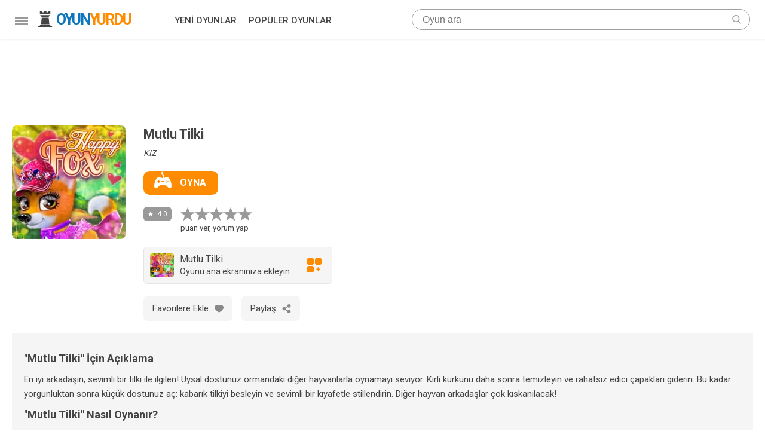

--- FILE ---
content_type: text/html; charset=UTF-8
request_url: https://oyunyurdu.com/oyun-oyna/mutlu-tilki
body_size: 27238
content:
<!DOCTYPE html>
		<html lang="tr">
		<head>
		<meta http-equiv="Content-Type" content="text/html; charset=utf-8" />
		<title>Mutlu Tilki Oyna</title><link rel="amphtml" href="https://oyunyurdu.com/amp/oyun-oyna/mutlu-tilki"><meta name="description" content="Mutlu Tilki oyna. En iyi arkadaşın, sevimli bir tilki ile ilgilen! Uysal dostunuz ormandaki diğer hayvanlarla oynamayı seviy... Mutlu Tilki oyunu oyna." /><link rel="canonical" href="https://oyunyurdu.com/oyun-oyna/mutlu-tilki" /><link rel="alternate" hreflang="tr" href="https://oyunyurdu.com/oyun-oyna/mutlu-tilki" /><link rel="alternate" hreflang="en" href="https://bestgamesplus.com/play-game/happy-fox" /><link rel="manifest" href="/manifest/494.json" /><script type="34edf2153616ad0b62bc7f6c-text/javascript">if("serviceWorker" in navigator){navigator.serviceWorker.register("/service-worker.js?v=7").then((registration)=>{return navigator.serviceWorker.ready;}).catch(function(error){});}</script><meta http-equiv="content-language" content="tr"/>
<meta name="theme-color" content="#ffffff"/>
<link rel="apple-touch-icon" href="/theme/icon/512x512.png"/>
<meta http-equiv="Cache-Control" content="max-age=31536000"/>
<meta name="HandheldFriendly" content="true" />
<meta name="viewport" content="width=device-width, initial-scale=1"/>
<link rel="shortcut icon" type="image/x-icon" href="/theme/img/favicon.ico"/>
<link rel="preconnect" href="https://fonts.gstatic.com" />
<style>body,li,ul{padding:0}*,li,ul{margin:0}.scnt{margin:0 auto;display:block}@media all and (min-width:1360px){.scnt{width:1340px}}@media all and (max-width:1359px) and (min-width:1280px){.scnt{width:1260px}}@media all and (max-width:1279px) and (min-width:1024px){.scnt{width:1004px}}@media all and (max-width:1023px) and (min-width:800px){.scnt{width:780px}}@media all and (max-width:799px) and (min-width:640px){.scnt{width:620px}}@media all and (max-width:639px){.scnt{width:100%}}section#main{margin-top:65px;background-color:#fff}body{font-size:15px;line-height:21px;color:#444;font-family:'Roboto',sans-serif}#mm{display:none}*{box-sizing:border-box;-webkit-box-sizing:border-box;-moz-box-sizing:border-box;list-style:none;background-position:center center;background-repeat:no-repeat;text-decoration:none}img{font-style:italic;font-size:13px;line-height:20px;color:#a0a0a0}body,html{height:100%!important}p{margin:15px 0;font-size:17px;line-height:27px}.radius2p{border-radius:2px;-moz-border-radius:2px;-webkit-border-radius:2px}.radius10p{border-radius:10px;-moz-border-radius:10px;-webkit-border-radius:10px}.radius20p{border-radius:20px;-moz-border-radius:20px;-webkit-border-radius:20px}@media all and (min-width:1265px){.ads.y ins{width:980px;height:120px}}@media all and (min-width:824px) and (max-width:950px),all and (min-width:1054px) and (max-width:1246px){.ads.y ins{width:728px;height:90px}}@media all and (max-width:824px),all and (min-width:950px) and (max-width:1054px){.ads.y ins{width:100%;height:100px}}</style></script>
<script async src="https://www.googletagmanager.com/gtag/js?id=G-LPC63D3NH9" type="34edf2153616ad0b62bc7f6c-text/javascript"></script>
<script type="34edf2153616ad0b62bc7f6c-text/javascript">window.dataLayer = window.dataLayer || [];function gtag(){dataLayer.push(arguments);}gtag("js", new Date());gtag("config","G-LPC63D3NH9");</script></head><body><style>a.link{color:#09c;text-decoration:none}a.link:hover{text-decoration:underline}#error_top,#success{margin-top:10px!important}.error,.info,.success{display:block;margin:10px 0;font-size:14px;line-height:18px}.error li,.info li,.success li{display:block;padding-left:8px}.error li{color:#b92a0c;border-left:2px solid #b92a0c}.info li{color:#e6b200;border-left:2px solid #e6b200}.success li{color:#72a433;border-left:2px solid #72a433}.ads{width:100%;height:auto}.ads ins{display:block;margin:0 auto!important}#h{top:0;display:block;width:100%;height:65px;position:fixed;z-index:999;background-color:#fff;padding:15px 0;-webkit-box-shadow:0 1px 3px 0 rgba(0,0,0,.1)!important;box-shadow:0 1px 3px 0 rgba(0,0,0,.1)!important}#h .center{position:relative}#mmi{vertical-align:top;width:52px;height:50px;padding:13px 15px;float:left;cursor:pointer}#mmi div{height:35px;display:block;position:relative}#mmi span{display:block;position:absolute;height:3px;background-color:#999;width:100%;left:0;transform:rotate(0);transition:transform .25s ease-in-out,width .25s ease-in-out,left .25s ease-in-out}#mmi span:nth-child(1){top:0}body.mm #mmi span:nth-child(1){width:0%;left:50%}#mmi span:nth-child(2){top:5px}body.mm #mmi span:nth-child(2){-webkit-transform:rotate(-45deg);-ms-transform:rotate(-45deg);transform:rotate(-45deg)}#mmi span:nth-child(3){top:5px}body.mm #mmi span:nth-child(3){-webkit-transform:rotate(45deg);-ms-transform:rotate(45deg);transform:rotate(45deg)}#mmi span:nth-child(4){top:10px}body.mm #mmi span:nth-child(4){width:0%;left:50%}#lg{display:inline-block;float:left;width:200px;height:35px}#lg svg{display:inline-block;width:27px;height:35px;margin-right:5px}#lg span{user-select:none;vertical-align:top;font-size:25px;font-weight:700;line-height:35px;letter-spacing:-2px;margin-top:2px}#lg #oyun{color:#0e76bd}#lg #yurdu{color:#ff8b00}#hm{width:367px;margin:0 30px;float:left}#hm a{display:inline-block;font-weight:500;color:#444;font-size:15px;line-height:38px;margin:0 20px 0 0}#hm li{display:inline}#hm li:last-child a{margin-right:0}#sec{margin:0;float:left}#se{border:1px solid #a0a0a0;position:relative}#se input{margin:5px 15px;padding-right:30px;border:0;outline:0;font-size:16px;line-height:21px;width:calc(100% - 40px)}#se #submit{position:absolute;border:0;top:0;right:5px;width:33px;height:33px;background-image:url(/theme/img/search.svg);background-size:15px 15px}#se #search_close{display:none;position:absolute;border:0;top:0;left:0;width:33px;height:33px;background-image:url(/theme/img/close.svg);background-size:12px 12px}#se #search_close,#se #submit{background-color:transparent;outline:0;cursor:pointer}@media all and (min-width:1279px){#sec{width:calc(100% - 694px)}}@media all and (max-width:1279px){#hm{width:278px}#lg{float:left;width:180px}#sec{width:calc(100% - 575px)}}@media all and (max-width:799px) and (min-width:640px){#sec{width:calc(100% - 257px);padding-left:30px}}@media all and (max-width:799px){#h{height:65px}#hm{display:none}#hm>ul{margin-top:65px}}@media all and (max-width:639px){#se{border-width:2px}#se,#sec{width:35px;height:35px}#sec{float:right;margin:0 20px 0 10px}#se input{display:none;margin:5px 15px;padding-left:20px!important;width:calc(100% - 30px)}#se #submit{width:31px;height:31px;right:0}#se #search_close{width:31px;height:31px}#h.as #sec{width:calc(100% - 77px);margin-left:0!important}#h.as #se{width:100%}#h.as #lg{display:none}#h.as #se #search_close,#h.as #se input{display:block}}section #title{margin-bottom:15px;display:block;font-size:22px;line-height:28px;font-weight:400;letter-spacing:-2px;color:#444}@media all and (max-width:619px){.ads.y{height:300px!important}}</style><header id="h"><div class="scnt"><div id="mmi" class="mbcl"><div><span></span><span></span><span></span><span></span></div></div><a id="lg" title="Ana Sayfa" href="/"><svg xmlns="http://www.w3.org/2000/svg" viewBox="0 0 512 512" fill="#444"><polygon class="st0" points="91,-1 91,89 421,89 421,-1 361,-1 361,29 301,29 301,-1 211,-1 211,29 151,29 151,-1 "/><polyline class="st0" points="126,409 392,409 369,199 149,199 "/><path class="st0" d="M412,119l-46.3,56.7c-1.7,2.1-4.3,3.3-7,3.3H153.3c-2.7,0-5.3-1.2-7-3.3L100,119H412z"/><path class="st0" d="M481,512H31v-44c0-2.2,1.8-4,4-4h44.5c1.5,0,2.9-0.9,3.6-2.2l12-23.9c1.2-2.4,3.6-3.9,6.3-3.9h309.6 c2.5,0,4.8,1.4,6.1,3.5l13.8,24.4c0.7,1.3,2,2,3.5,2H477c2.2,0,4,1.8,4,4L481,512z"/></svg><span id="oyun">OYUN</span><span id="yurdu">YURDU</span></a><ul id="hm"><li><a title="Yeni Oyunlar" href="/yeni-oyunlar">YENİ OYUNLAR</a></li><li><a title="Popüler Oyunlar" href="/populer-oyunlar">POPÜLER OYUNLAR</a></li></ul><div id="sec"><div id="se" class="radius20p"><form id="ara" action="/ara" method="get"><input autocomplete="off" placeholder="Oyun ara" type="text" name="ara" value=""><button class="radius20p" type="button" title="Kapat" id="search_close"></button><button type="submit" title="Ara" id="submit"></button></form></div></div></div></header><style>#inf,#oyna span{vertical-align:top}#fv_i.add span,#oyna span,#pn{color:#fff}#oi,#uy,.bb{background-color:#f5f5f5}#cns *,#uy{user-select:none}#uy #uy1,#uy #uy2{line-height:20px;display:inline-block}#kat,#oyna,#po{margin-bottom:20px}#img,#inf,#oy,#oyna,#oyna span,#pn,#shr a:before,#uy,#uy #uy1,#uy #uy2,#yrl li,#yrl li #f,.bb,.bb span{display:inline-block}#kat,#yrl li time{font-style:italic}#oi .p p,#shr a,#yrl *{line-height:24px}#pn:before,#shr a,#yrl,#yrmc{display:block}#oi,#yrm{padding:20px}#uy span,#yrm button{line-height:18px;font-size:14px}#oy svg,#shr a,#shr a:before,#uy,#yrm button,.bb{cursor:pointer}.t,h1{line-height:30px}#oyna span,.t{font-weight:600}#shr a:before,.t svg{float:left;width:24px}#pn:before,.oc .pn:before{background-image:url('data:image/svg+xml;utf8,<svg width="10" height="10" style="fill:%23fff" xmlns="http://www.w3.org/2000/svg"><path d="M5 0l1.176 3.382 3.58.073-2.854 2.163L7.94 9.045 5 7 2.061 9.045l1.037-3.427L.245 3.455l3.58-.073L5 0z" /></svg>');background-size:10px}#pn:before,#shr a:before,.oc .pn:before{content:'';background-position:center;background-repeat:no-repeat}#shr a,.oc .imglod,.ol .oc .nm{overflow:hidden}#ot{font-size:0;line-height:0;padding-bottom:5px}#img img{border-radius:8px}#inf{width:calc(100% - 190px);padding-left:30px}h1{font-size:22px;margin-bottom:7px}#oyna{padding:0 20px 0 18px;transition:background-color .15s linear;border-radius:10px;background-color:#ff8b00}#oyna:hover,#yrm button:hover{background-color:#ffa436}#oyna span{font-size:16px;line-height:22px;margin:9px 0}#oyna svg{width:29px;height:29px;margin-bottom:9px;margin-right:14px}#oy svg,#pn,.t svg{height:24px}#kat{font-size:14px;line-height:19px}#pn,.oc .pn{position:relative;line-height:15px;vertical-align:top}#oy svg{width:24px;fill:#999}#oy svg.act{fill:#ff8b00}@media all and (max-width:640px){#oy svg{margin:0 3px}}#pn{background-color:#999;font-size:12px;padding:5px 7px 0 23px;border-radius:6px;margin-right:15px}#pn:before,#shr,.oc .pn:before{position:absolute}#pn:before{top:5px;left:5px;width:14px;height:14px}#oi .p p{margin:10px 0;font-size:15px}#cns .bb{margin:0 15px 15px 0}.bb{position:relative;padding:5px 15px;border-radius:7px;vertical-align:top}.bb span{font-size:15px;line-height:32px;color:#444;margin-right:10px;vertical-align:top}#uy:hover,.bb:hover{background-color:#e5e5e5}#fv_i.add,#shr a:hover,#yrm button{background-color:#ff8b00}#fv_i.add path{fill:#fff}#shr{visibility:hidden;opacity:0;bottom:0;right:0;width:200px;height:auto;box-shadow:0 0 15px rgb(0 0 0 / 10%);-webkit-transform-origin:bottom right;transform-origin:bottom right;-webkit-transform:scale(0,0);transform:scale(0,0);-webkit-transition:.3s;transition:.3s}#shr div{padding:12px 0;width:100%;background-color:#fff}#shr a{padding:5px 17px;width:100%;font-size:13px;color:#444}#shr a:hover{color:#fff}#shr a:before{height:24px;background-size:17px 17px;margin-right:12px}#shr a#t:before{background-image:url([data-uri])}#shr a#f:before{background-image:url([data-uri])}#shr a#wa:before{background-size:20px 20px;background-image:url([data-uri])}#shr_i:hover #shr{transform:scale(1,1);visibility:visible;opacity:1}#uy{font-size:0;margin:0 0 20px;border:1px solid #e5e5e5;border-radius:6px}#uy #uy1,#uy #uy2,#yrl *{font-size:16px}#yrm,.ol .oc{background-color:#fff}#uy img{margin:10px 0 10px 10px;border-radius:4px}#uy #uy1{padding:10px;width:calc(100% - 110px);vertical-align:top;text-align:left}#uy #uy2{border-left:1px solid #e5e5e5;width:60px;height:60px;vertical-align:top;padding:18px}#yrl{margin:20px 0 0}#yrl li{border-bottom:1px solid #ededed;padding:10px 20px;width:100%}#yrl li:last-child{border:none}#yrl li #f{border-radius:50%;width:25px;height:25px;font-size:18px;line-height:25px;color:#fff;text-align:center}#yrl li #s,#yrl li #y{font-size:15px;line-height:25px;display:inline-block}#yrl li #s{width:calc(100% - 25px);padding-left:15px;color:#444}#yrl li #y{width:100%;padding-top:5px;color:#444}#yrl li time{font-size:13px}#yrl li.b{background-color:#faeec4;border-bottom:1px solid #fff}#yrmc{max-width:350px;margin:0 auto}#yrm{box-shadow:0 0 6px 4px #fff}#yrm input,#yrm textarea{font-family:'Open Sans',sans-serif}@media all and (max-width:500px){#yrmc{max-width:100%;padding:20px 0}}#yrm button{color:#fff;padding:8px 15px;display:inline-block;border-radius:6px;outline:0;border:none}.t{font-size:24px;color:#444;display:inline-block;margin:20px 0}.t svg{display:inline-block;margin:3px 15px 3px 0}.ol{margin:0 auto;display:block}.ol .oc{display:inline-block}.ol .oc:not(.reklam) .imglod{-webkit-transition:.2s;-o-transition:.2s;transition:.2s;overflow:hidden;border-radius:8px}.ol .oc:not(.reklam):hover .imglod{-webkit-transform:scale(1.05)!important;transform:scale(1.05)!important}.ol .oc:hover img{-webkit-transform:scale(1.05);transform:scale(1.05)}.oc .imglod{position:relative}.ol .oc img{display:block;width:100%;height:auto;aspect-ratio:1/1}.ol .oc:last-child{margin-right:0!important}.ol .oc:hover .name{color:#0e76bd}.oc{vertical-align:top;margin-bottom:30px}.oc .pn{background-color:rgba(0,0,0,.4);height:22px;color:#fff;font-size:11px;padding:4px 5px 4px 19px;display:inline-block;border-radius:4px;margin-top:3px}.oc .pn:before{display:block;width:13px;height:13px;top:4px;left:3px}.oc .name{margin-top:10px}.oc .nmd{width:calc(100% - 40px);display:inline-block}.ol .oc .nm{margin:5px 0 5px 12px;word-wrap:break-word;font-size:14px;line-height:22px;color:#444;font-family:Roboto,sans-serif;font-weight:400;-webkit-transition:.25s ease-in-out;transition:.25s ease-in-out;-moz-transition:.25s ease-in-out;-o-transition:.25s ease-in-out;display:-webkit-box;max-height:40px;-webkit-line-clamp:2;-webkit-box-orient:vertical;text-overflow:ellipsis}@media all and (min-width:1360px){.ol{width:1240px}.oc:nth-child(6n){margin-right:0!important}.oc{width:190px!important;margin-right:20px;margin-bottom:20px!important}.oc img{height:190px!important}}@media all and (max-width:1359px) and (min-width:1280px){.ol{width:1240px}.oc:nth-child(6n){margin-right:0!important}.oc{width:190px!important;margin-right:20px;margin-bottom:20px!important}.oc img{height:190px!important}}@media all and (max-width:1279px) and (min-width:1024px){.ol{width:980px}.oc:nth-child(5n){margin-right:0!important}.oc{width:180px!important;margin-right:20px;margin-bottom:20px!important}.oc img{height:180px!important}}@media all and (max-width:1023px) and (min-width:800px){.ol{width:760px}.oc:nth-child(4n){margin-right:0!important}.oc{width:170px!important;margin-right:20px;margin-bottom:20px!important}.oc img{height:170px!important}}@media all and (max-width:799px) and (min-width:640px){.ol{width:600px}.oc:nth-child(3n){margin-right:0!important}.oc{width:190px!important;margin-right:15px;margin-bottom:20px!important}.oc img{height:190px!important}}@media all and (max-width:639px){#inf,.ol{width:100%}.ol{padding:0 20px}.oc:nth-child(2n){margin-right:0!important}.oc{width:calc(50% - 7px)!important;margin-right:14px;margin-bottom:20px!important}.oc .pn{font-size:10px;line-height:12px;padding:5px 5px 5px 15px}.oc .pn:before{width:11px;height:11px;background-size:9px;top:5px;left:3px}.oc .nm{margin:5px 5px 5px 10px}#ot{text-align:center}#img{margin:0 auto 20px;display:block}#img img{width:150px;height:150px}#inf{padding:0}#po{margin:5px 0 15px}}
.ol ul{
	padding-left:20px
}
.ol ul br{
	 display: none;
}
.ol ul li{
	display:list-item;
	list-style: disc;
}
.ol h2{
	font-size:18px;
	line-height:26px
}
.ol h3{
	font-size:16px;
	line-height:24px
}
</style>
<section id="main">
<div class="ads y"><ins class="adsload" data-ad-slot="6119547377"></ins></div><div class="scnt" style="padding:25px 0">
    <div id="ot" class="ol">
        <div id="img"><a aria-label="Mutlu Tilki Oyna" target="_blank" rel="nofollow" href="/oyun/mutlu-tilki"><img loading="lazy" width="190px" height="auto" alt="Mutlu Tilki" src="https://oyunyurdu.com/media/oyun/1/190/494.webp" /></a></div>
        
        <div id="inf">
            <h1>Mutlu Tilki</h1>
            <div id="kat">KIZ</div>
            <a id="oyna" target="_blank" rel="nofollow" href="/oyun/mutlu-tilki"><svg viewBox="0 0 512.006 512.006" fill="#fff"><g><path d="m46.014 512.006c24.507 0 53.54-18.193 88.799-55.635 20.537-21.841 49.853-34.365 78.651-34.365h85.078c28.799 0 58.114 12.524 78.651 34.365 35.259 37.441 64.292 55.635 88.799 55.635 16.143 0 29.282-9.258 36.973-26.06 5.771-12.583 9.038-29.648 9.038-50.684 0-86.968-56.268-254.257-142.401-254.257-26.016 0-38.159 8.291-48.882 15.601-8.395 5.728-16.575 11.087-32.195 13.927 6.777-10.649 12.479-23.445 12.479-37.028 0-32.124-31.523-60.645-35.098-63.765-6.46-5.698-24.902-26.503-24.902-42.235s18.442-35.537 24.902-41.235c6.196-5.464 6.812-14.941 1.348-21.152-5.449-6.255-14.912-6.841-21.123-1.406-3.604 3.149-35.127 31.67-35.127 63.794s31.523 61.645 35.098 64.765c6.46 5.698 24.902 25.503 24.902 41.235 0 13.271-13.068 29.346-21.052 37.5h-23.216c-18.633-2.93-26.807-8.496-35.449-14.399-10.723-7.31-22.866-15.601-48.882-15.601-86.133 0-142.402 167.289-142.402 254.257 0 69.258 32.285 76.743 46.011 76.743zm329.989-151c-8.284 0-15-6.716-15-15s6.716-15 15-15 15 6.716 15 15-6.716 15-15 15zm30-60c8.284 0 15 6.716 15 15s-6.716 15-15 15-15-6.716-15-15 6.717-15 15-15zm-30-30c8.284 0 15 6.716 15 15s-6.716 15-15 15-15-6.716-15-15 6.717-15 15-15zm-30 30c8.284 0 15 6.716 15 15s-6.716 15-15 15-15-6.716-15-15 6.717-15 15-15zm-120 0h60c8.291 0 15 6.709 15 15s-6.709 15-15 15h-60c-8.291 0-15-6.709-15-15s6.709-15 15-15zm-120 0h15v-15c0-8.291 6.709-15 15-15s15 6.709 15 15v15h15c8.291 0 15 6.709 15 15s-6.709 15-15 15h-15v15c0 8.291-6.709 15-15 15s-15-6.709-15-15v-15h-15c-8.291 0-15-6.709-15-15s6.709-15 15-15z"/></g></svg><span>OYNA</span></a>
            
            <div id="po">
            	<div id="pn">4.0</div>
                <div id="oy">
                	<svg class="oy" xmlns="http://www.w3.org/2000/svg" viewBox="0 0 285 271.2"><path d="M199.8 169.5l85.2-65.4-106.2-3L142.8 0l-35.4 99.9-107.4 3 84.3 64.8-30.6 102.9 87.6-60 88.5 60.6z" /></svg>
                    <svg class="oy" xmlns="http://www.w3.org/2000/svg" viewBox="0 0 285 271.2"><path d="M199.8 169.5l85.2-65.4-106.2-3L142.8 0l-35.4 99.9-107.4 3 84.3 64.8-30.6 102.9 87.6-60 88.5 60.6z" /></svg>
                    <svg class="oy" xmlns="http://www.w3.org/2000/svg" viewBox="0 0 285 271.2"><path d="M199.8 169.5l85.2-65.4-106.2-3L142.8 0l-35.4 99.9-107.4 3 84.3 64.8-30.6 102.9 87.6-60 88.5 60.6z" /></svg>
                    <svg class="oy" xmlns="http://www.w3.org/2000/svg" viewBox="0 0 285 271.2"><path d="M199.8 169.5l85.2-65.4-106.2-3L142.8 0l-35.4 99.9-107.4 3 84.3 64.8-30.6 102.9 87.6-60 88.5 60.6z" /></svg>
                    <svg class="oy" xmlns="http://www.w3.org/2000/svg" viewBox="0 0 285 271.2"><path d="M199.8 169.5l85.2-65.4-106.2-3L142.8 0l-35.4 99.9-107.4 3 84.3 64.8-30.6 102.9 87.6-60 88.5 60.6z" /></svg>
                    <span style="font-size:13px;line-height:23px;display:block">puan ver, yorum yap</span>
                </div>
            </div>
                        <div id="uy">
            	<img loading="lazy" width="40px" height="40px" alt="Mutlu Tilki" src="https://oyunyurdu.com/media/oyun/1/190/494.webp" />
                <div id="uy1">
				Mutlu Tilki<br /><span>Oyunu ana ekranınıza ekleyin</span>
                </div>
                <div id="uy2"><svg fill="#ff8b00" width="24px" height="24px" viewBox="0 0 469.333 469.333"><path d="M170.667,0h-128C19.135,0,0,19.135,0,42.667v128c0,23.531,19.135,42.667,42.667,42.667h128 c23.531,0,42.667-19.135,42.667-42.667v-128C213.333,19.135,194.198,0,170.667,0z"/><path d="M426.667,0h-128C275.135,0,256,19.135,256,42.667v128c0,23.531,19.135,42.667,42.667,42.667h128 c23.531,0,42.667-19.135,42.667-42.667v-128C469.333,19.135,450.198,0,426.667,0z"/><path d="M170.667,256h-128C19.135,256,0,275.135,0,298.667v128c0,23.531,19.135,42.667,42.667,42.667h128 c23.531,0,42.667-19.135,42.667-42.667v-128C213.333,275.135,194.198,256,170.667,256z"/><path d="M416,341.333h-32v-32c0-5.896-4.771-10.667-10.667-10.667H352c-5.896,0-10.667,4.771-10.667,10.667v32h-32 c-5.896,0-10.667,4.771-10.667,10.667v21.333c0,5.896,4.771,10.667,10.667,10.667h32v32c0,5.896,4.771,10.667,10.667,10.667 h21.333c5.896,0,10.667-4.771,10.667-10.667v-32h32c5.896,0,10.667-4.771,10.667-10.667V352 C426.667,346.104,421.896,341.333,416,341.333z"/></svg></div>
            </div>    
                        <div id="cns">
                                
                <div class="bb " id="fv_i" data-id="494">
                	<span>Favorilere Ekle</span>
                	<svg widht="15px" height="15px" style="margin-top:9px" viewBox="0 0 412.735 412.735"><g><path d="M295.706,35.522C295.706,35.522,295.706,35.522,295.706,35.522c-34.43-0.184-67.161,14.937-89.339,41.273 c-22.039-26.516-54.861-41.68-89.339-41.273C52.395,35.522,0,87.917,0,152.55C0,263.31,193.306,371.456,201.143,375.636 c3.162,2.113,7.286,2.113,10.449,0c7.837-4.18,201.143-110.759,201.143-223.086C412.735,87.917,360.339,35.522,295.706,35.522z"  fill="#888" /></g></svg>
                </div>
                
                               
                <div class="bb" id="shr_i">
                	<span>Paylaş</span>
                    <svg width="15px" height="15px" style="margin-top:9px" fill="#888" viewBox="0 0 663 663"><path d="M510,408c-45.135,0-84.558,23.588-107.202,58.956l-136.527-78.03c8.797-17.34,14.229-36.644,14.229-57.426 c0-12.827-2.474-24.964-5.993-36.644l142.061-81.167C439.85,238.935,472.948,255,510,255c70.405,0,127.5-57.095,127.5-127.5 S580.405,0,510,0S382.5,57.095,382.5,127.5c0,12.827,2.474,24.964,5.992,36.644l-142.06,81.192 C223.15,220.065,190.051,204,153,204c-70.405,0-127.5,57.069-127.5,127.5C25.5,401.905,82.595,459,153,459 c29.07,0,55.539-10.098,76.984-26.494l153.893,89.198c-0.484,4.616-1.377,9.078-1.377,13.796c0,70.405,57.095,127.5,127.5,127.5 s127.5-57.095,127.5-127.5S580.405,408,510,408z"/></svg>
                	<div id="shr"><div><a target="_blank" href="https://twitter.com/intent/tweet?text=Mutlu Tilki&amp;url=https://oyunyurdu.com/oyun-oyna/mutlu-tilki&amp;via=Oyun Yurdu" id="t">Twitter'da Paylaş</a><a target="_blank" href="https://www.facebook.com/share.php?u=https://oyunyurdu.com/oyun-oyna/mutlu-tilki" id="f">Facebook'ta Paylaş</a><a target="_blank" href="https://web.whatsapp.com/send?text=Mutlu Tilki : https://oyunyurdu.com/oyun-oyna/mutlu-tilki" id="wa">Whatsapp'ta Paylaş</a></div></div>
                </div>
                
                                
            </div>
            
        </div>
    </div>
    
	<div id="oi" class="ol" itemscope itemtype="https://schema.org/FAQPage">
    			<div class="p" itemscope itemprop="mainEntity" itemtype="https://schema.org/Question">
			<p><h2 itemprop="name">"Mutlu Tilki" İçin Açıklama</h2></p>
			<div itemscope itemprop="acceptedAnswer" itemtype="https://schema.org/Answer"><div itemprop="text"><p>En iyi arkadaşın, sevimli bir tilki ile ilgilen! Uysal dostunuz ormandaki diğer hayvanlarla oynamayı seviyor. Kirli kürkünü daha sonra temizleyin ve rahatsız edici çapakları giderin. Bu kadar yorgunluktan sonra küçük dostunuz aç: kabarık tilkiyi besleyin ve sevimli bir kıyafetle stillendirin. Diğer hayvan arkadaşlar çok kıskanılacak!</p></div></div>
		</div>
				<div class="p" itemscope itemprop="mainEntity" itemtype="https://schema.org/Question">
			<p><h2 itemprop="name">"Mutlu Tilki" Nasıl Oynanır?</h2></p>
			<div itemscope itemprop="acceptedAnswer" itemtype="https://schema.org/Answer"><div itemprop="text"><p>Küçük evcil bir tilkiye iyi bak ve bu eğlenceli hayvan giydirme oyununda mutlu et!</p></div></div>
		</div>
		    </div>
    </div>

<div></div>
<div class="ads y"><ins class="adsload" data-ad-slot="6119547377"></ins></div><div class="scnt">
    
    <div class="ol">
    	<div class="t"><svg fill="#444" viewBox="0 0 512 512" xml:space="preserve"><path d="M391,452h-32.563c-6.196-17.461-22.881-30-42.437-30H196c-19.556,0-36.24,12.539-42.437,30H121c-16.569,0-30,13.431-30,30 v15c0,8.284,6.716,15,15,15h300c8.284,0,15-6.716,15-15v-15C421,465.431,407.569,452,391,452z"/><path d="M510.418,279.291l-60-120c-3.325-6.674-9.253-7.595-13.418-8.291h-76.069c-5.847-40.732-36.328-73.605-74.931-85.201V30 c0-16.569-13.431-30-30-30c-16.569,0-30,13.431-30,30v35.799c-38.602,11.596-69.084,44.469-74.931,85.201H75 c-5.033,0.835-10.051,1.602-13.418,8.291l-60,120c-0.811,3-1.409,3.237-1.492,6.26C0.084,285.709,0,285.841,0,286 c0,41.353,33.647,75,75,75s75-33.647,75-75c-0.586-3.002-1.135-5.045-1.582-6.709L99.272,181H165c8.291,0,15-6.709,15-15 c0-30.676,19.56-57.036,46-68.643V392h60V97.357c26.44,11.607,46,37.967,46,68.643c0,8.291,6.709,15,15,15h65.728l-49.146,98.291 c-0.811,3-1.409,3.237-1.492,6.26c-0.005,0.157-0.09,0.289-0.09,0.449c0,41.353,33.647,75,75,75c41.353,0,75-33.647,75-75 C511.414,282.998,510.865,280.955,510.418,279.291z M110.728,271H39.272L75,199.545L110.728,271z M401.272,271L437,199.545 L472.728,271H401.272z"/></svg>Benzer Oyunlar</div>
    </div>
    <div class="ol">
        <div class="oc"><a href="/oyun-oyna/mutlu-midilli"><div class="imglod radius2p"><img loading="lazy" title="Mutlu Midilli" class="radius2p" src="/media/oyun/1/190/443.webp" width="100%" hegiht="100%" style="display: block;"></div><div class="name"><div class="pn">3.2</div><div class="nmd"><div class="nm">Mutlu Midilli</div></div></div></a></div><div class="oc"><a href="/oyun-oyna/mutlu-kedi"><div class="imglod radius2p"><img loading="lazy" title="Mutlu Kedi" class="radius2p" src="/media/oyun/1/190/448.webp" width="100%" hegiht="100%" style="display: block;"></div><div class="name"><div class="pn">4.6</div><div class="nmd"><div class="nm">Mutlu Kedi</div></div></div></a></div><div class="oc"><a href="/oyun-oyna/mutlu-kopek"><div class="imglod radius2p"><img loading="lazy" title="Mutlu Köpek" class="radius2p" src="/media/oyun/1/190/462.webp" width="100%" hegiht="100%" style="display: block;"></div><div class="name"><div class="pn">4.0</div><div class="nmd"><div class="nm">Mutlu Köpek</div></div></div></a></div><div class="oc"><a href="/oyun-oyna/mutlu-sincap"><div class="imglod radius2p"><img loading="lazy" title="Mutlu sincap" class="radius2p" src="/media/oyun/1/190/492.webp" width="100%" hegiht="100%" style="display: block;"></div><div class="name"><div class="pn">3.7</div><div class="nmd"><div class="nm">Mutlu sincap</div></div></div></a></div><div class="oc"><a href="/oyun-oyna/mutlu-tavsan"><div class="imglod radius2p"><img loading="lazy" title="Mutlu Tavşan" class="radius2p" src="/media/oyun/1/190/493.webp" width="100%" hegiht="100%" style="display: block;"></div><div class="name"><div class="pn">3.2</div><div class="nmd"><div class="nm">Mutlu Tavşan</div></div></div></a></div>    </div>
    
</div>
<div class="ads y"><ins class="adsload" data-ad-slot="6119547377"></ins></div></section>
<style>#lp,#lp #lpbg{position:fixed;bottom:0;right:0}#lp,#lpcl{vertical-align:middle}#lp,#lp #lpbg,.sk-fading-circle .sk-circle{width:100%;height:100%;left:0;top:0}body.lpbl>:not(#lp){filter:blur(7px)}#lp{overflow-y:scroll}#lptb{display:table;width:100%;height:100%}#lp #lpbg{background-color:#fff;opacity:.7}#lp #lpmes,#lpcv,.sk-fading-circle{position:relative}#lpcl{display:table-cell;width:100%}#lpcv{width:100%;max-width:700px;margin:60px auto 0;display:block}#lp #lpmes{display:block;text-align:center;font-size:20px;color:#0e76bd;line-height:30px;font-family:'Open Sans',sans-serif;font-weight:600;margin-bottom:20px;overflow:hidden}#video_frame{margin:-95px 0}#video_frame>div{padding:calc(56.25% + 200px) 0 0!important}.sk-fading-circle{margin:0 auto;width:50px;height:50px}.sk-fading-circle .sk-circle{position:absolute}.sk-fading-circle .sk-circle:before{content:'';display:block;margin:0 auto;width:15%;height:15%;background-color:#0e76bd;border-radius:100%;-webkit-animation:1.2s ease-in-out infinite both sk-circleFadeDelay;animation:1.2s ease-in-out infinite both sk-circleFadeDelay}.sk-fading-circle .sk-circle2{-webkit-transform:rotate(30deg);-ms-transform:rotate(30deg);transform:rotate(30deg)}.sk-fading-circle .sk-circle3{-webkit-transform:rotate(60deg);-ms-transform:rotate(60deg);transform:rotate(60deg)}.sk-fading-circle .sk-circle4{-webkit-transform:rotate(90deg);-ms-transform:rotate(90deg);transform:rotate(90deg)}.sk-fading-circle .sk-circle5{-webkit-transform:rotate(120deg);-ms-transform:rotate(120deg);transform:rotate(120deg)}.sk-fading-circle .sk-circle6{-webkit-transform:rotate(150deg);-ms-transform:rotate(150deg);transform:rotate(150deg)}.sk-fading-circle .sk-circle7{-webkit-transform:rotate(180deg);-ms-transform:rotate(180deg);transform:rotate(180deg)}.sk-fading-circle .sk-circle8{-webkit-transform:rotate(210deg);-ms-transform:rotate(210deg);transform:rotate(210deg)}.sk-fading-circle .sk-circle9{-webkit-transform:rotate(240deg);-ms-transform:rotate(240deg);transform:rotate(240deg)}.sk-fading-circle .sk-circle10{-webkit-transform:rotate(270deg);-ms-transform:rotate(270deg);transform:rotate(270deg)}.sk-fading-circle .sk-circle11{-webkit-transform:rotate(300deg);-ms-transform:rotate(300deg);transform:rotate(300deg)}.sk-fading-circle .sk-circle12{-webkit-transform:rotate(330deg);-ms-transform:rotate(330deg);transform:rotate(330deg)}.sk-fading-circle .sk-circle2:before{-webkit-animation-delay:-1.1s;animation-delay:-1.1s}.sk-fading-circle .sk-circle3:before{-webkit-animation-delay:-1s;animation-delay:-1s}.sk-fading-circle .sk-circle4:before{-webkit-animation-delay:-.9s;animation-delay:-.9s}.sk-fading-circle .sk-circle5:before{-webkit-animation-delay:-.8s;animation-delay:-.8s}.sk-fading-circle .sk-circle6:before{-webkit-animation-delay:-.7s;animation-delay:-.7s}.sk-fading-circle .sk-circle7:before{-webkit-animation-delay:-.6s;animation-delay:-.6s}.sk-fading-circle .sk-circle8:before{-webkit-animation-delay:-.5s;animation-delay:-.5s}.sk-fading-circle .sk-circle9:before{-webkit-animation-delay:-.4s;animation-delay:-.4s}.sk-fading-circle .sk-circle10:before{-webkit-animation-delay:-.3s;animation-delay:-.3s}.sk-fading-circle .sk-circle11:before{-webkit-animation-delay:-.2s;animation-delay:-.2s}.sk-fading-circle .sk-circle12:before{-webkit-animation-delay:-.1s;animation-delay:-.1s}@-webkit-keyframes sk-circleFadeDelay{0%,100%,39%{opacity:0}40%{opacity:1}}@keyframes sk-circleFadeDelay{0%,100%{opacity:0}40%{opacity:1}}#lpcls{position:absolute;top:-50px;right:calc(50% - 14px);background-color:#444;width:28px;height:28px;background-image:url([data-uri]);border-radius:50%;background-size:12px 12px;background-position:center center;background-repeat:no-repeat;cursor:pointer}#lpcls:hover{background-size:9px 9px}</style>
<script type="34edf2153616ad0b62bc7f6c-text/javascript">
LP={
	body:document.getElementsByTagName('body'),
	start:function(options){
		op = {...{mesaj:null,loader:true},...options};
		var mesaj_html='';
		if(op.mesaj!=null){
			mesaj_html='<div id="lpmes">'+op.mesaj+'</div>';
		}
		
		var loader_html='';
		if(op.loader){
			loader_html='<div class="sk-fading-circle"><div class="sk-circle1 sk-circle"></div><div class="sk-circle2 sk-circle"></div><div class="sk-circle3 sk-circle"></div><div class="sk-circle4 sk-circle"></div><div class="sk-circle5 sk-circle"></div><div class="sk-circle6 sk-circle"></div><div class="sk-circle7 sk-circle"></div><div class="sk-circle8 sk-circle"></div><div class="sk-circle9 sk-circle"></div><div class="sk-circle10 sk-circle"></div><div class="sk-circle11 sk-circle"></div><div class="sk-circle12 sk-circle"></div></div>';
		}

		var a='<div id="lp" style="z-index:1000"><div id="lpbg"></div>';
			a+='<div id="lptb"><div id="lpcl" style="height:'+parseInt(window.innerHeight)+'px"><div id="lpcv"><div id="lpcls"></div>'+mesaj_html+loader_html+'</div></div></div>';
		a+='</div>';
		
		this.body[0].classList.add('lpbl');
		this.body[0].style.overflow='hidden';
		this.body[0].insertAdjacentHTML('afterend',a);
		
		document.getElementById('lpcls').addEventListener('click',function(){
			LP.stop();
		});

	},
	stop:function(){
		document.getElementById('lp').remove();
		this.body[0].style.overflow='visible';
		this.body[0].classList.remove('lpbl');
	}
};
function setCookie(cname, cvalue, exdays) {
    var d = new Date();
    d.setTime(d.getTime() + (exdays * 24 * 60 * 60 * 1000));
    var expires = "expires=" + d.toGMTString();
    document.cookie = cname + "=" + cvalue + ";" + expires + ";path=/";
}
function getCookie(cname) {
    var name = cname + "=";
    var decodedCookie = decodeURIComponent(document.cookie);
    var ca = decodedCookie.split(';');
    for(var i = 0; i < ca.length; i++) {
        var c = ca[i];
        while(c.charAt(0) == ' ') {
        	c = c.substring(1);
        }
        if(c.indexOf(name) == 0) {
        	return c.substring(name.length, c.length);
        }
    }
    return "";
}

document.getElementById('fv_i').addEventListener('click',function(e){
	var fv=getCookie('fv');
	var id=this.dataset.id;
	if(fv==''){
		fv=new Array();
	}else{
		fv=JSON.parse(fv);
	}
	
	var varmi=fv.indexOf(id);
	if(varmi==-1){
		fv.push(id);
		setCookie('fv',JSON.stringify(fv),365);
		this.classList.add('add');
		this.querySelectorAll('span')[0].innerText='Favorilere Eklendi';
	}else{
		var fvv=fv.splice(varmi,1);
		setCookie('fv',JSON.stringify(fv),365);
		this.classList.remove('add');
		this.querySelectorAll('span')[0].innerText='Favorilere Ekle';
	}
});

const installButton = document.getElementById('uy');
var beforeInstallPromptEvent;
var beforeinstallpromptLoad=false;
window.addEventListener("beforeinstallprompt", function(e) {
	e.preventDefault();
	beforeInstallPromptEvent = e;
	installButton.style.display = 'inline-block';
	installButton.hidden = false;
	if(!beforeinstallpromptLoad){
	installButton.addEventListener("click", function() {
		beforeInstallPromptEvent.prompt();
	});
	}
	beforeinstallpromptLoad=true;
});
window.addEventListener('appinstalled', (evt) => {
  console.log('a2hs installed');
});


function isInstalled() {
  // For iOS
  if(window.navigator.standalone){ return true;}

  // For Android
  if(window.matchMedia("(display-mode: standalone)").matches){ return true;}

  // If neither is true, it"s not installed
  return false
}
window.addEventListener("load", (event) => {
	(async() => {
		const relatedApps = await navigator.getInstalledRelatedApps();
		if(isInstalled()){
			console.log('install');
		}
		relatedApps.forEach((app) => {
		  console.log(app.id, app.platform, app.url);
		});
	})();
});


if(document.getElementById('yr_i')){
document.getElementById('yr_i').addEventListener('click',function(){
	o=document.getElementById('yr').getBoundingClientRect();
	let html=document.documentElement;
	let st=html.scrollTop;
	let arttir=5;
	let carp=1;
	let timer = setInterval(function(){
		html.scrollTop=(o.top+st+(carp*arttir)-65);
		if((st+o.top+(carp*arttir)-65)>o.top){
			clearInterval(timer);
		}
		carp++;
	},10);
});
}
var oysvg=document.querySelectorAll("#oy svg");
oysvg.forEach(function(e,index){ 
	e.addEventListener("mouseover",function(a){
		for(var i=index;i>=0;i--){
			oysvg[i].classList.add('act');
		}
		for(var i=index+1;i<5;i++){
			oysvg[i].classList.remove('act');
		}
	});
	e.addEventListener("mouseout",function(a){
		oysvg.forEach(function(e){e.classList.remove('act');});
	});
	e.addEventListener("click",function(a){
		
		var s='';
		for(i=0;i<=index;i++){
			s+='<svg fill="#ff8b00" width="15px" height="15px" xmlns="http://www.w3.org/2000/svg" viewBox="0 0 285 271.2"><path d="M199.8 169.5l85.2-65.4-106.2-3L142.8 0l-35.4 99.9-107.4 3 84.3 64.8-30.6 102.9 87.6-60 88.5 60.6z"></path></svg>';
		}
		
		LP.start({mesaj:'<div id="yrmc"><div id="yrm"><form id="puan"><div style="text-align:center">'+s+'</div><div style="background-color:#ff8b00;color:#fff;font-size: 14px;line-height: 18px;padding: 5px 12px;display: inline-block;border-radius: 6px;">Puanınız: '+(index+1)+'</div><div style="font-size:14px; line-height:20px; color:#444;margin:20px 0 10px">Dilerseniz yorum ekleyebilirsiniz.</div><input style="width:100%;outline:none;border:none;border-bottom:1px solid #444;padding:8px 13px;margin:8px 0;font-size: 14px;line-height: 18px" placeholder="Adınız" type="text" name="ad" /><textarea style="width:100%;outline:none;border:none;border-bottom:1px solid #444;padding:8px 13px;resize: none;margin:8px 0;font-size: 14px;line-height: 18px;overflow:hidden" id="yorum_text" name="yorum" placeholder="Yorumunuz" rows="1"></textarea><div><button id="puyo" type="button" onclick="puyo_submit()">Kaydet</button></div><input type="hidden" name="oyun" value="494"><input type="hidden" name="puan" value="'+(index+1)+'"></form></div></div>',loader:false});
		
		function textarearesize(e){
			e.target.style.height=(parseInt(e.scrollHeight)+1)+'px';
		}
		
		document.getElementById('yorum_text').addEventListener("keypress",function(e){
			textarearesize(e);
		});
		
		document.getElementById('yorum_text').addEventListener("keyup",function(e){
			textarearesize(e);
		});
		
		document.getElementById('lpcls').addEventListener('click',function(e){
			textarearesize(e);
		});
		
	});
});

function puyo_submit(){
	let xhr = new XMLHttpRequest();
	xhr.open("POST","/yorum");
	xhr.onreadystatechange = function () {
	if (xhr.readyState===4){
		if(xhr.status==200){
			data=JSON.parse(xhr.responseText);
			if(data.save){
				document.querySelector('#yrmc').remove();
				document.querySelector('#lpmes').insertAdjacentHTML('afterbegin',data.msj);
			}
		}
	}};
	let form = document.querySelector('form#puan');
	let data = new FormData(form);
	xhr.send(data);
}
</script>
<script type="application/ld+json">{"@context":"http://schema.org","@type":"BreadcrumbList","itemListElement":[{"@type":"ListItem","position":"1","item":{"@type":"WebPage","@id":"https://oyunyurdu.com/","name":"OyunYurdu.com"}},{"@type":"ListItem","position":"2","item":{"@type":"WebPage","@id":"https://oyunyurdu.com/oyun-oyna/mutlu-tilki","name":"Mutlu Tilki"}}]}
</script>
<script type="application/ld+json">{"@context":"http://schema.org","@type":"Game","name":"Mutlu Tilki","alternateName":"Happy Fox","url":"https://oyunyurdu.com/oyun-oyna/mutlu-tilki","image":"https://oyunyurdu.com/media/oyun/1/190/494.webp","description":"En iyi arkadaşın, sevimli bir tilki ile ilgilen! Uysal dostunuz ormandaki diğer hayvanlarla oynamayı seviyor. Kirli kürkünü daha sonra temizleyin ve rahatsız edici çapakları giderin. Bu kadar yorgunluktan sonra küçük dostunuz aç: kabarık tilkiyi besleyin ve sevimli bir kıyafetle stillendirin. Diğer hayvan arkadaşlar çok kıskanılacak! Küçük evcil bir tilkiye iyi bak ve bu eğlenceli hayvan giydirme oyununda mutlu et!","publisher":"famobi","genre":["Mutlu Tilki","kız"],"aggregateRating":{"@type": "AggregateRating","ratingValue":"4.0","reviewCount":"1"}}</script>
		<style>footer{border-top:1px solid #e8ecef}footer .scnt{padding:30px 20px 50px 20px}#copy{font-size:13px;line-height:34px;font-weight:400;color:#777;display:inline-block;width:180px;vertical-align:top}#fm{display:inline-block;width:calc(100% - 220px);float:right}#fm li{display:inline-block;margin-right:20px;float:right}#fm a{font-size:14px;line-height:34px;white-space:nowrap;color:#444;font-weight:400}#fm a:hover{text-decoration:underline}@media all and (max-width:500px){#copy,#fm{width:100%;text-align:center;float:none}#fm li{float:none}#fm li:last-child{margin-right:0}#fm{margin-bottom:30px}}@media all and (min-width:501px){#fm li:first-child{margin-right:0}}#mm .cnt li svg{display:inline-block;width:17px;height:17px;margin-right:10px;float:left}#mm{width:200px;position:fixed;z-index:998;top:65px;height:calc(100% - 65px)!important;overflow-y:scroll;overflow-x:hidden;scrollbar-color:#62a7d7 transparent;scrollbar-width:thin;-webkit-box-shadow:0 0 10px rgb(0 0 0 / 20%);box-shadow:0 0 10px rgb(0 0 0 / 20%);transition:all .2s ease;background-color:#fff}#mm:hover,body.mm #mm{display:block}#mm::-webkit-scrollbar{width:8px}#mm::-webkit-scrollbar-thumb{background:#a0a0a0}#mm::-webkit-scrollbar-thumb:hover{background:#5d5d5d}#mm .cnt li{display:block}#mm .cnt li:hover{background-color:#ffb256}#mm .cnt li a{display:block;padding:7px 30px;color:#444;font-weight:400}#mm .cnt li a:hover{color:#444}#mm .cnt li.baslik{font-size:14px;line-height:21px;font-weight:500;letter-spacing:-.5px}#mm .cnt li a{font-size:15px;line-height:21px}#mm>ul.cnt{padding:10px 0;margin:0}@media all and (min-width:1360px){#mm{left:calc((100% - 1340px)/ 2)}}@media all and (max-width:1359px) and (min-width:1280px){#mm{left:calc((100% - 1260px)/ 2)}}@media all and (max-width:1279px) and (min-width:1024px){#mm{left:calc((100% - 1004px)/ 2)}}@media all and (max-width:1023px) and (min-width:800px){#mm{left:calc((100% - 780px)/ 2)}}@media all and (max-width:799px) and (min-width:640px){#mm{left:calc((100% - 620px)/ 2)}}@media all and (max-width:639px){#mm{left:0}}#mm #oth{padding:20px;border-top:1px solid #ededed;margin-bottom:30px}#mm #oth a{color:#aaa;text-decoration:none;font-size:14px}#mm #oth a:hover{text-decoration:underline}#mm #oth li{padding:5px 10px}</style><nav id="mm"><ul class="cnt"><li><a title="Popüler Oyunlar" id="_populer" href="/populer-oyunlar"><svg fill="#444" viewBox="0 0 10 10"><path d="M5 0l1.176 3.382 3.58.073-2.854 2.163L7.94 9.045 5 7 2.061 9.045l1.037-3.427L.245 3.455l3.58-.073L5 0z"/></svg><span>Popüler</span></a></li><li><a title="Yeni Oyunlar" id="_yeni" href="/yeni-oyunlar"><svg fill="#444" viewBox="0 0 511.5 511.5"><g><path d="m437.144 320.656c-.004-.05-.007-.101-.011-.15-1.541-21.368-5.481-39.513-12.39-57.037-.093-.265-.193-.528-.302-.79-.395-.951-39.225-95.684-21.044-147.746 1.641-4.697.845-9.901-2.123-13.894s-7.716-6.249-12.691-6.037c-1.333.058-28.492 1.565-57.3 26.911-25.213-52.021-29.194-107.287-29.235-107.89-.341-5.227-3.383-9.896-8.026-12.32-4.644-2.425-10.213-2.249-14.697.457-39.788 24.034-70.525 53.365-91.356 87.18-16.82 27.302-27.192 57.459-30.829 89.634-3.004 26.576-.896 50.03 2.135 67.303l-53.65-21.948c-3.943-1.613-8.386-1.476-12.222.385-3.834 1.858-6.697 5.26-7.874 9.354-3.504 12.189-6.128 23.455-8.023 34.441-6.596 38.261-3.897 77.447 7.802 113.325 11.762 36.068 32.059 67.129 58.697 89.824 23.888 20.353 51.603 33.115 81.744 38.092-11.314-3.379-21.83-9.073-31.214-17.068-27.495-23.425-40.36-62.425-33.576-101.781 1.058-6.129 3.567-15.537 3.851-16.59 1.425-5.306 5.463-9.594 10.805-10.879 5.306-1.272 10.709.248 14.39 4.261 1.471 1.363 16.613 14.513 45 6.726 33.346-9.144 35.743-79.643 33.954-103.618-.507-6.792 3.625-13.072 10.063-15.295 6.438-2.227 13.564.172 17.356 5.829 39.061 58.301 56.316 104.506 55.95 149.817-.144 17.611-6.086 37.476-16.305 54.5-12.217 20.354-29.129 34.694-48.908 41.475-5.53 1.896-11.01 3.337-16.421 4.374 18.163-1.445 36.885-5.398 55.918-11.922 38.865-13.321 69.645-39.707 89.011-76.303 16.095-30.42 23.739-66.864 21.521-102.62z"/><path d="m322.327 410.908c.163-20.174-3.114-47.809-25.412-90.465-.268 1.941-.563 3.899-.89 5.868-4.951 29.861-18.181 67.466-53.09 77.038-21.704 5.952-39.849 3.553-53.224-1.523-2.809 26.585 6.408 52.796 24.276 68.02 16.773 14.292 38.696 17.37 63.396 8.901 30.369-10.409 44.771-46.633 44.944-67.839z"/></g></svg><span>Yeni</span></a></li><li><a href="https://oyunyurdu.com/araba-oyunlari" id="_araba" title="Araba"><svg fill="#444" viewBox="0 0 39.055 39.054"><path d="M38.83 14.26c-.19-.233-.476-.37-.775-.37h-3.8c-.938-2.474-2.16-4.898-3.55-5.813-4.805-3.16-17.55-3.16-22.355 0-1.4.916-2.607 3.343-3.55 5.813H1c-.302 0-.586.136-.775.37s-.266.54-.204.834l.563 2.728a1 1 0 0 0 .979.797H2.69c-1.087 1.254-1.614 2.833-1.62 4.413-.007 1.952.734 3.716 2.09 4.964.015.013.03.022.044.035v3.817a1.5 1.5 0 0 0 1.5 1.5h3.506a1.5 1.5 0 0 0 1.5-1.5v-1.534h19.64v1.534a1.5 1.5 0 0 0 1.5 1.5h3.506c.826 0 1.5-.673 1.5-1.5v-3.742c1.438-1.317 2.125-3.13 2.134-4.938.006-1.634-.545-3.27-1.696-4.55h1.2c.475 0 .885-.332.98-.798l.564-2.727a1.01 1.01 0 0 0-.205-.832zM9.998 10.583c3.83-2.52 15.23-2.52 19.057 0 .744.488 1.7 2.46 2.578 4.877H7.422c.875-2.415 1.832-4.387 2.576-4.877zM5.512 23.408a2.95 2.95 0 0 1 5.902 0 2.95 2.95 0 1 1-5.902 0zm25.12 2.95a2.95 2.95 0 1 1 0-5.901 2.95 2.95 0 1 1 0 5.901z"/></svg><span>Araba</span></a></li><li><a href="https://oyunyurdu.com/yaris-oyunlari" id="_yaris" title="Yarış"><svg fill="#444" viewBox="0 0 470.65 470.65"><path d="M465.002 137.833c-23.877-24.105-58.897-33.55-82.07-39.798l-12.158-3.406c-14.223-4.36-23.32-14.173-27.437-19.57.136-4.28-2.976-9.15-8.393-12.608l-5.772-3.685c-2.214-1.413-4.75-2.16-7.335-2.16-5.154 0-9.922 2.94-12.456 7.676l-75.116 134.402L162.782 64.86c-2.502-4.898-7.322-7.938-12.593-7.938-2.482 0-4.93.694-7.084 2.005l-5.838 3.558c-5.487 3.342-8.69 8.15-8.632 12.435-4.216 5.302-13.483 14.903-27.77 18.948-3.517.995-7.742 2.037-12.216 3.14-23.284 5.742-58.472 14.418-82.788 38-7.127 6.914-6.47 12.624-4.66 16.197L53.612 254.7c1.762 3.482 5.17 5.644 8.89 5.645 2.888 0 5.634-1.274 7.73-3.586 5.012-5.527 23.38-23.86 49.35-27.7 21.02-3.102 45.715-8.478 69.513-24.838l.28-.194c.575-.398 2.03-1.405 2.766-1.57.13.14.365.437.657 1.013l19.253 34.95-81.14 145.185c-3.78 7.127-1.493 16.345 5.094 20.55l5.772 3.684c2.214 1.413 4.75 2.16 7.335 2.16 5.143 0 9.902-2.928 12.44-7.647l71.972-124.95 70.907 128.72c2.506 4.88 7.317 7.908 12.578 7.908 2.48 0 4.93-.693 7.085-2.005l5.836-3.557c6.67-4.063 9.13-13.234 5.48-20.444l-79.682-149.172 21.12-36.67c.296-.558.53-.848.663-.984.74.184 2.173 1.22 2.74 1.632l.28.2c23.5 16.873 48.082 22.79 69.04 26.352 25.898 4.398 43.935 23.133 48.846 28.77 2.106 2.417 4.898 3.75 7.862 3.75 3.64 0 7-2.093 8.797-5.462l54.283-102.33c1.874-3.533 2.64-9.226-4.356-16.3z"/></svg><span>Yarış</span></a></li><li><a href="https://oyunyurdu.com/3d-oyunlar" id="_3d" title="3D"><svg fill="#444" viewBox="0 0 512 512"><path d="M256.002 242.913l210.412-121.43L256.002 0 45.586 121.483zm-15.052 26.073L30.534 147.557v242.96L240.95 512zm30.106 0V512l210.4-121.483v-242.96z"/></svg><span>3D</span></a></li><li><a href="https://oyunyurdu.com/kart-oyunlari" id="_kart" title="Kart"><svg fill="#444" viewBox="0 0 23.64 23.64"><path d="M6.995 19.05c2.077 0 3.852-1.48 4.827-2.5.976 1.02 2.746 2.5 4.823 2.5 3.576 0 6.076-2.494 6.076-6.063 0-3.935-3.103-6.48-6.104-8.938-1.417-1.162-2.885-2.362-4-3.696C12.418.13 12.14 0 11.85 0h-.058c-.29 0-.568.13-.758.352-1.126 1.332-2.593 2.533-4 3.695C4.022 6.506.918 9.05.918 12.985c.001 3.57 2.5 6.064 6.077 6.064z"/><path d="M8.11 23.64c2.474-.444 4.967-.425 7.422 0-2.455-3.692-3.71-10.833-3.71-10.833s-1.237 7.14-3.71 10.833z"/></svg><span>Kart</span></a></li><li><a href="https://oyunyurdu.com/balon-atis-oyunlari" id="_balon-atis" title="Balon Atış"><svg fill="#444" viewBox="0 0 512 512"><g><path d="M197.9,141.9c0.6-50.6-38.9-93.8-90.9-97.8C52.9,40,5.6,79.9,1.5,133.1c-3.9,51.1,33.6,96,84.6,103.1   C109.5,191.8,149.8,157.9,197.9,141.9z M23.3,134.7c3.2-41.3,40-72.4,82-69.2L103.8,87c-30.1-2.3-56.4,19.9-58.6,49.4L23.3,134.7z"/><path d="M85.4,331.5c0.8,98,81.2,177,179.3,176.2c98-0.8,177-81.2,176.2-179.3c-0.8-98-81.2-177-179.3-176.2   C163.6,153.1,84.6,233.5,85.4,331.5z M129.8,331.1l-22.2,0.2c-0.7-85.7,68.4-156.1,154.2-156.8l0.2,22.2   C188.5,197.3,129.2,257.6,129.8,331.1z"/><path d="M357.5,78.3c0.4,42.4,35.2,76.6,77.6,76.3c42.4-0.4,76.6-35.2,76.3-77.6C511,34.6,476.2,0.4,433.8,0.8   S357.2,35.9,357.5,78.3z M434.2,44.7C416,44.9,401.3,59.8,401.5,78l-22,0.2C379.2,47.9,403.7,23,434,22.7L434.2,44.7z"/>
</g></svg><span>Balon Atış</span></a></li><li><a href="https://oyunyurdu.com/klasik-oyunlar" id="_klasik" title="Klasik"><svg fill="#444" viewBox="0 0 605 605"><path d="M517.2 436.5c-.8-3.9-3.1-7.3-6.4-9.6l-182-120.7 182-120.7c3.3-2.2 5.6-5.6 6.4-9.6.8-3.9 0-8-2.2-11.3C467.5 93.7 387.1 50.2 301.8 50.2c-140.6 0-256 115.4-256 256s115.4 256 256 256c85.4 0 165.7-43.4 213.2-114.5 2.1-3.3 3-7.3 2.2-11.2zM256.8 186.2c0-24.8 20.2-45 45-45s45 20.2 45 45-20.2 45-45 45-45-20.1-45-45zm256 75c-24.8 0-45 20.2-45 45s20.2 45 45 45 45-20.2 45-45-20.2-45-45-45z"/></svg><span>Klasik</span></a></li><li><a href="https://oyunyurdu.com/atari-oyunlari" id="_atari" title="Atari"><svg fill="#444" viewBox="0 0 31.828 31.828"><path d="M22.222 4.77H9.667C1.38 4.77-3.368 27.06 2.83 27.06c5.23 0 5.933-6.518 13.094-6.518 5.792 0 9.192 6.436 13.056 6.436 6.194 0 1.528-22.207-6.76-22.207zm-12.5 11.143c-2.294 0-4.153-1.86-4.153-4.15s1.86-4.148 4.153-4.148a4.15 4.15 0 0 1 4.15 4.148c0 2.3-1.86 4.15-4.15 4.15zm10.3-3.493a1.28 1.28 0 0 1-.84-1.611c.21-.676.932-1.053 1.6-.84a1.28 1.28 0 0 1 .843 1.607c-.213.682-.934 1.055-1.613.844zm3.89 3.08a1.96 1.96 0 0 1-2.457 1.285c-1.033-.322-1.608-1.422-1.283-2.457a1.96 1.96 0 0 1 2.457-1.285 1.96 1.96 0 0 1 1.283 2.457zm-.74-4.514c-.953-.303-1.484-1.32-1.186-2.27a1.81 1.81 0 0 1 2.27-1.186c.955.297 1.486 1.314 1.184 2.268a1.81 1.81 0 0 1-2.268 1.189zm3.557 2.64a1.29 1.29 0 0 1-1.613.844 1.29 1.29 0 0 1-.844-1.613 1.29 1.29 0 0 1 1.611-.844 1.29 1.29 0 0 1 .846 1.613zm-14.913-1.8a2.14 2.14 0 0 1-2.137 2.141 2.14 2.14 0 0 1-2.139-2.141 2.14 2.14 0 0 1 2.139-2.137 2.14 2.14 0 0 1 2.137 2.137z"/></svg><span>Atari</span></a></li><li><a href="https://oyunyurdu.com/eslestirme-oyunlari" id="_eslestirme" title="Eşleştirme"><svg fill="#444" viewBox="0 0 311 311"><path d="M126.9,35.6c-6-10.3-14.1-18.4-24.5-24.5c-10.3-6-21.6-9-33.7-9c-12.3,0-23.5,3.1-33.7,9S16.5,25.2,10.3,35.6  c-6,10.3-9,21.6-9,33.7c0,12.3,3.1,23.5,9,33.7c6,10.3,14.1,18.4,24.5,24.5c10.3,6,21.6,9,33.7,9c12.3,0,23.5-3.1,33.7-9  c10.3-6,18.4-14.1,24.5-24.5c6-10.3,9-21.6,9-33.7C135.8,57.2,132.9,46,126.9,35.6z M301.7,35.6c-6-10.3-14.1-18.4-24.5-24.5  c-10.3-6-21.6-9-33.7-9c-12.3,0-23.5,3.1-33.7,9s-18.4,14.1-24.5,24.5c-6,10.3-9,21.6-9,33.7c0,12.3,3.1,23.5,9,33.7  c6,10.3,14.1,18.4,24.5,24.5c10.3,6,21.6,9,33.7,9c12.1,0,23.5-3.1,33.7-9c10.3-6,18.4-14.1,24.5-24.5c6-10.3,9-21.6,9-33.7  C310.6,57.2,307.7,46,301.7,35.6z M134.8,176c-1.1-1.1-2.5-1.7-4-1.7H7.6c-1.5,0-2.8,0.6-4,1.7c-1.1,1.1-1.7,2.5-1.7,4v123.2 c0,1.5,0.6,2.8,1.7,4c1.1,1.1,2.5,1.7,4,1.7H131c1.5,0,2.8-0.6,4-1.7c1.1-1.1,1.7-2.5,1.7-4V179.9C136.5,178.4,135.9,177,134.8,176  L134.8,176z M241.8,173.7l-67,135.7h135.3L241.8,173.7z"/></svg><span>Eşleştirme</span></a></li><li><a href="https://oyunyurdu.com/beceri-yetenek-oyunlari" id="_beceri-yetenek" title="Beceri-Yetenek"><svg fill="#444" viewBox="0 0 31.744 31.744"><path d="M15.872 0C7.12 0 0 7.12 0 15.872s7.12 15.873 15.872 15.873 15.872-7.12 15.872-15.873S24.624 0 15.872 0zm0 29.173a13.32 13.32 0 0 1-13.3-13.301 13.32 13.32 0 0 1 13.3-13.3c7.334 0 13.3 5.966 13.3 13.3a13.32 13.32 0 0 1-13.3 13.301zm0-23.073c-5.4 0-9.773 4.384-9.773 9.773s4.384 9.773 9.773 9.773 9.772-4.385 9.772-9.773S21.26 6.1 15.872 6.1zm0 16.973a7.21 7.21 0 0 1-7.201-7.201 7.21 7.21 0 0 1 7.201-7.201 7.21 7.21 0 0 1 7.2 7.201 7.21 7.21 0 0 1-7.2 7.201z"/><circle cx="15.872" cy="15.872" r="3.783"/></svg><span>Beceri-Yetenek</span></a></li><li><a href="https://oyunyurdu.com/cocuk-oyunlari" id="_cocuk" title="Çocuk"><svg fill="#444" viewBox="0 0 512 512"><path d="M152.554 394.627l-12-3.998a14.77 14.77 0 0 1-3.525-26.306l18.132-12.078a10.86 10.86 0 0 0 4.85-9.057c0-6-4.882-10.88-10.88-10.88h-38.35v88.615h38.35c6 0 10.88-4.882 10.88-10.88v-5.1c0-4.692-2.992-8.84-7.446-10.323zM264.362 98.16A8.45 8.45 0 0 0 256 91.077a8.45 8.45 0 0 0-8.361 7.083l-7.024 42.147h30.772l-7.025-42.147zm203.33 143.07h-78.848a44.11 44.11 0 0 0 2.54-14.769V44.308C391.385 19.876 371.508 0 347.077 0H164.923c-24.43 0-44.308 19.876-44.308 44.308v182.154a44.11 44.11 0 0 0 2.54 14.769H44.308C19.876 241.23 0 261.107 0 285.538v182.154C0 492.124 19.876 512 44.308 512h182.154c11.34 0 21.693-4.287 29.538-11.318 7.845 7.032 18.2 11.318 29.538 11.318h182.154C492.124 512 512 492.124 512 467.692V285.538c0-24.43-19.876-44.307-44.308-44.307zM189.538 404.95v5.1c0 22.288-18.133 40.42-40.42 40.42H96c-8.157 0-14.77-6.613-14.77-14.77V317.537c0-8.157 6.613-14.77 14.77-14.77h53.12c22.288 0 40.42 18.133 40.42 40.42 0 12.004-5.284 23.244-14.33 30.876a40.37 40.37 0 0 1 14.33 30.888zm108.275-195.92a14.86 14.86 0 0 1-2.446.204c-7.1 0-13.346-5.12-14.55-12.344l-4.508-27.043H235.7l-4.508 27.043c-1.34 8.046-8.953 13.48-16.996 12.14a14.77 14.77 0 0 1-12.14-16.996l16.455-98.73a37.9 37.9 0 0 1 37.5-31.767c18.66 0 34.43 13.36 37.498 31.766l16.455 98.73c1.34 8.047-4.094 15.656-12.14 16.997zm78.802 211.893H416c8.157 0 14.77 6.613 14.77 14.77s-6.613 14.77-14.77 14.77h-39.385c-29.86 0-54.154-24.293-54.154-54.154v-39.385c0-29.86 24.293-54.154 54.154-54.154H416c8.157 0 14.77 6.613 14.77 14.77S424.157 332.3 416 332.3h-39.385c-13.573 0-24.615 11.042-24.615 24.615V396.3c0 13.575 11.042 24.617 24.615 24.617z"/></svg><span>Çocuk</span></a></li><li><a href="https://oyunyurdu.com/kiz-oyunlari" id="_kiz" title="Kız"><svg fill="#444" viewBox="0 0 31.7 31.7"><g><path d="M4,20.4c-0.5-4.4,1.6-7.1,2.4-7.9c0.8,4.6,4.7,8.1,9.5,8.1c4.5,0,8.3-3.1,9.3-7.4c0.8,1.4,2.1,4.2,1.8,7.2 c8-0.1,4.1-9.2-1.6-10.2c0-0.5-0.1-0.9-0.2-1.4C25,5.8,22.4-0.1,14.9,0.1C8.5,0.3,7.1,5.1,6.8,8c-0.2,0.7-0.4,1.5-0.4,2.3 C-2,11.8-1.1,20.2,4,20.4z M11.4,8.2c0,0,0.8,0.3,0.8,3c1.4,0.5,3.9-4.2,3.9-4.2v3.7c1.6,0.4,6.5-0.1,6.5-0.1l0.2,0.2 c0,0.1,0,0.2,0,0.2c0,3.8-3.1,6.9-6.9,6.9c-3.8,0-6.8-3-6.9-6.8C10.4,10.5,11.4,8.2,11.4,8.2z"/><polygon points="7.7,31.1 10.3,28.2 10.6,31.1 21.1,31.1 21.4,27.4 24.2,31.1 28.7,31.1 21.8,21.8 10.6,21.8 2.9,31.1"/></g></svg><span>Kız</span></a></li><li><a href="https://oyunyurdu.com/yemek-pisirme-oyunlari" id="_yemek-pisirme" title="Yemek Pişirme"><svg fill="#444" viewBox="0 0 300.3 300.3"><path d="M62.47 286.65c0 7.538 6.112 13.65 13.65 13.65h148.06c7.538 0 13.65-6.112 13.65-13.65V245.7H62.47v40.95zM216.143 34.626l-1.717.02C200.295 13.064 176.435 0 150.15 0s-50.146 13.064-64.273 34.645l-1.72-.02c-42.412 0-76.918 34.506-76.918 76.92 0 34.508 23.027 64.345 55.23 73.8V218.4h175.36v-33.058c32.2-9.447 55.23-39.294 55.23-73.796 0-42.414-34.505-76.92-76.917-76.92z"/></svg><span>Yemek Pişirme</span></a></li><li><a href="https://oyunyurdu.com/puzzle-oyunlari" id="_puzzle" title="Puzzle"><svg fill="#444" viewBox="0 0 475.078 475.078"><path d="M462.094 285.79c-8.658-11.23-20.793-16.85-36.398-16.85-8.186 0-16.084 1.43-23.694 4.284-7.625 2.854-13.765 6.044-18.426 9.564-4.653 3.52-9.705 6.71-15.125 9.565s-10.232 4.288-14.414 4.288c-8.57 0-17.036-4.38-25.413-13.135-6.663-7.046-9.993-18.175-9.993-33.403 0-18.083 2.28-41.4 6.845-69.95.198-.57.526-2.618 1-6.14l1.43-9.707c.472-2.95.8-4.615.992-4.998v-.57c-8.938.382-24.455 1.997-46.534 4.853s-39.205 4.283-51.39 4.283c-11.6 0-21.414-2.52-29.408-7.566s-11.99-12.99-11.99-23.84c0-7.045 1.668-13.8 4.996-20.273s6.947-11.85 10.85-16.134 7.52-9.9 10.85-16.846 4.996-14.322 4.996-22.123c0-15.037-5.136-26.794-15.415-35.26s-23.03-12.703-38.256-12.703c-16.18 0-29.88 4.332-41.112 13s-16.845 20.795-16.845 36.403c0 8.182 1.427 16.08 4.283 23.695s6.04 13.752 9.563 18.417 6.7 9.707 9.563 15.13 4.28 10.232 4.28 14.42c0 8.566-4.377 17.036-13.134 25.4-7.043 6.663-18.175 10-33.402 10-18.083 0-41.4-2.286-69.95-6.854-.568-.2-2.615-.534-6.136-1L5 160.306c-2.952-.476-4.62-.806-4.998-1V451.67c0 .19.2.287.57.287.378.188.666.28.855.28l3.71.575c1.716.373 4.33.76 7.852 1.137s6.14.767 7.854 1.14c28.55 4.57 51.866 6.854 69.95 6.854 15.227 0 26.36-3.334 33.402-10 8.757-8.374 13.134-16.847 13.134-25.406 0-4.185-1.425-9-4.28-14.42-2.853-5.42-6.045-10.46-9.563-15.126s-6.707-10.804-9.563-18.415a66.92 66.92 0 0 1-4.283-23.698c0-15.608 5.617-27.747 16.846-36.404s24.838-12.99 40.824-12.99c15.42 0 28.266 4.237 38.544 12.703s15.415 20.226 15.415 35.262c0 7.8-1.665 15.182-4.996 22.12-3.33 6.95-6.95 12.56-10.85 16.85-3.903 4.285-7.517 9.657-10.85 16.133-3.33 6.468-4.996 13.227-4.996 20.266 0 10.855 3.995 18.802 11.99 23.846s17.8 7.56 29.408 7.56c8.758 0 18.083-.473 27.98-1.427 9.897-.948 20.89-2.235 32.977-3.854s21.36-2.718 27.832-3.285c2.098-.195 5.24-.288 9.42-.288v-1.423c.192-7.423-1.235-18.367-4.277-32.836-3.046-14.462-4.575-25.406-4.575-32.832 0-23.603 10.468-35.402 31.408-35.402 7.046 0 13.802 1.666 20.273 4.996s11.847 6.954 16.128 10.852c4.288 3.905 9.91 7.52 16.854 10.852 6.943 3.327 14.314 4.997 22.117 4.997 15.037 0 26.796-5.14 35.262-15.417 8.474-10.284 12.703-23.124 12.703-38.54 0-15.994-4.326-29.594-12.984-40.825z"/></svg><span>Puzzle</span></a></li><li><a href="https://oyunyurdu.com/spor-oyunlari" id="_spor" title="Spor"><svg fill="#444" viewBox="0 0 512 512"><path d="M256 0C114.848 0 0 114.848 0 256s114.848 256 256 256 256-114.848 256-256S397.152 0 256 0zm16.256 83.168l65.824-35.392c36.448 14.432 68.256 38.08 92.448 68.16l-15.68 72.384-50.208 24.608-92.384-67.296V83.168zm-97.792-35.584l65.824 35.52v62.528l-92.32 67.296-50.464-24.64-15.68-72.832c24.256-30.016 56.128-53.536 92.64-67.872zM71.36 382.528c-20.896-30.4-34.496-66.144-38.24-104.768l54.176-58.848 49.408 24.16 37.216 105.696-31.456 37.696-71.104-3.936zm241.696 89.824C294.784 477.184 275.744 480 256 480c-23.872 0-46.848-3.84-68.448-10.784l-20.128-62.656L199.52 368h113.088l31.52 37.312-31.072 67.04zm56.032-86.976l-30.944-36.64 37.728-105.664 49.184-24.096 53.856 58.816c-3.232 33.312-13.952 64.384-30.24 91.872l-79.584 15.712z"/></svg><span>Spor</span></a></li><li><a href="https://oyunyurdu.com/aksiyon-oyunlari" id="_aksiyon" title="Aksiyon"><svg fill="#444" viewBox="0 0 512 512"><path d="M10.92 327.628l70.524 30.754-28.273 28.275c-6.572 6.572-6.572 17.226 0 23.793l47.587 47.587c6.572 6.572 17.22 6.572 23.793 0l28.907-28.907 31.74 72.776c3.43 7.85 12.137 11.852 20.387 9.355l77.164-23.8a16.83 16.83 0 0 0 11.82-14.877l6.34-88.336c28.35-9.22 55.104-23.31 78.966-41.77l-81.778-81.778c-6.572-6.567-6.572-17.226 0-23.793s17.22-6.572 23.793 0l83.282 83.282 23.802-23.798-83.28-83.283c-6.572-6.572-6.572-17.226 0-23.793a16.82 16.82 0 0 1 23.792 0l83.282 83.285 9.788-9.786c8.67-8.668 16.168-18.05 22.657-27.837.246-.22.56-.294.796-.53 6.327-6.327 21.57-40.196 24.352-66.758C520.3 72.462 438.72-9.135 343.488.826c-26.71 2.793-60.377 18.022-66.735 24.38-.048.048-16.167 11.196-28.384 23.42l-58.027 58.037c-29.893 29.893-51.595 66.32-64.035 105.68l-86 5.908a16.84 16.84 0 0 0-14.932 11.825L1.56 307.24a16.84 16.84 0 0 0 9.359 20.387zM346.997 34.292c73.99-7.685 137.618 55.95 129.888 129.9-1.042 9.98-3.63 19.976-7.608 29.732L317.252 41.908c9.76-3.983 19.76-6.572 29.745-7.616zM179.117 308.3c6.354-6.36 17.45-6.348 23.782-.01 6.545 6.55 6.626 17.18.01 23.805l-33.474 33.474c-.045.047-.093.09-.137.137l-56.644 56.644-23.793-23.793 90.255-90.256z"/></svg><span>Aksiyon</span></a></li><li><a href="https://oyunyurdu.com/zipla-kos-oyunlari" id="_zipla-kos" title="Zıppla-Koş"><svg fill="#444" viewBox="0 0 393.734 393.734"><path d="M363.05 128.146c-11.29-16.393-29.003-37.32-48.927-35.6-3.64-5.52-14.748-23.27-24.428-40.91-10.48-20.414-32.167-37.34-39.865-24.446-1.04 2.672-1.495 9.947 8.496 32.77-7.36-12.33-15.714-24.42-26.133-28.312-13.03-4.906-21.917 1.864-8.106 29.4 20.867 51.104 24.27 66.587 23.61 72.87-.414 3.756-3.146 7.78-8.575 4.452-19.57-9.463-64.566-18.73-81.34-18.73-77.177 0-99 50.212-110.755 77.203 0 0-10.385 26.65-10.848 74.472-9.482-9.09-18.888-21.2-24.914-21.2C3.79 250.13 0 256.586 0 269.3c0 12.718 14.64 37.554 33.513 50.5 3.98 2.857 8.803 2.822 13.754-.103 1.735-1.057 2.78-1.44 3.302-1.59 8.965 8.346 16.517 14.783 22.437 19.13 18.195 24.47 14.973 20.645 101.544 33.734 0 0 13.213 1.243 18.365-8.917 3.844-11.24-1.636-18.548-10.28-24.595-2.357-1.718-9.188-5.663-11.935-6.834 45.843 5.056 80.647 10.532 85.944 13.505 5.95 13.823 18.254 22.05 36.725 24.5 8.695 0 14.725-3.356 17.81-9.998 6.064-11.973-10.694-22.428-19.804-29.177-8.13-5.753-12.136-15.583-11.758-17.486.06-.192.133-.474.7-.792 13.205-7.212 25.18-18.633 35.537-33.94 9.53-14.075 14.79-28.15 15.624-41.9 12.016-.774 28.47-10.02 40.286-17.702 14.592-9.48 21.978-20.662 21.978-33.218.02-17.874-14.35-32.552-30.683-56.292zm-41.246 20.47c-5.567 0-10.106-4.533-10.106-10.118a10.12 10.12 0 0 1 10.106-10.1c5.578 0 10.105 4.53 10.105 10.1 0 5.58-4.527 10.118-10.105 10.118z" /></svg><span>Zıppla-Koş</span></a></li><li><a href="https://oyunyurdu.com/zor-oyunlar" id="_zor" title="Zor"><svg fill="#444" viewBox="0 0 31.7 31.7"><g><g><path d="M4,20.4c-0.5-4.4,1.6-7.1,2.4-7.9c0.8,4.6,4.7,8.1,9.5,8.1c4.5,0,8.3-3.1,9.3-7.4c0.8,1.4,2.1,4.2,1.8,7.2 c8-0.1,4.1-9.2-1.6-10.2c0-0.5-0.1-0.9-0.2-1.4C25,5.8,22.4-0.1,14.9,0.1C8.5,0.3,7.1,5.1,6.8,8c-0.2,0.7-0.4,1.5-0.4,2.3 C-2,11.8-1.1,20.2,4,20.4z M11.4,8.2c0,0,0.8,0.3,0.8,3c1.4,0.5,3.9-4.2,3.9-4.2v3.7c1.6,0.4,6.5-0.1,6.5-0.1l0.2,0.2 c0,0.1,0,0.2,0,0.2c0,3.8-3.1,6.9-6.9,6.9c-3.8,0-6.8-3-6.9-6.8C10.4,10.5,11.4,8.2,11.4,8.2z"/><polygon points="7.7,31.1 10.3,28.2 10.6,31.1 21.1,31.1 21.4,27.4 24.2,31.1 28.7,31.1 21.8,21.8 10.6,21.8 2.9,31.1"/></g></g><path d="M30.3,2.8h-3.9c0-0.4,0-0.9,0-1.3c0-0.5-0.4-0.9-0.9-0.9h-19C6,0.6,5.6,1,5.6,1.5c0,0.4,0,0.9,0,1.3H1.7 c-0.5,0-0.9,0.4-0.9,0.9c0,4,1,7.7,2.9,10.6c1.9,2.8,4.4,4.4,7,4.6c0.6,0.7,1.3,1.2,1.9,1.6v3.9h-1.5c-1.8,0-3.3,1.5-3.3,3.3v1.5 H7.9C7.4,29.1,7,29.5,7,30c0,0.5,0.4,0.9,0.9,0.9h16.2c0.5,0,0.9-0.4,0.9-0.9s-0.4-0.9-0.9-0.9H24v-1.5c0-1.8-1.5-3.3-3.3-3.3h-1.5 v-3.9c0.7-0.4,1.3-1,1.9-1.6c2.7-0.2,5.2-1.8,7-4.6c1.9-2.8,2.9-6.6,2.9-10.6C31.1,3.2,30.7,2.8,30.3,2.8z M5.2,13.3 c-1.6-2.3-2.5-5.4-2.6-8.7h3.1C6,8.6,7,12.4,8.5,15.3c0.2,0.5,0.5,0.9,0.7,1.3C7.7,16.1,6.3,14.9,5.2,13.3L5.2,13.3z M26.7,13.3 c-1.1,1.7-2.5,2.9-4,3.4c0.3-0.4,0.5-0.9,0.7-1.3c1.5-3,2.4-6.7,2.8-10.8h3.1C29.2,7.8,28.3,10.9,26.7,13.3L26.7,13.3z"/></svg><span>Zor</span></a></li><li><a href="https://oyunyurdu.com/cok-oyunculu-oyunlar" id="_cok-oyunculu" title="Çok Oyunculu"><svg fill="#444" viewBox="0 0 80.13 80.13"><path d="M48.355 17.922c3.705 2.323 6.303 6.254 6.776 10.817a11.69 11.69 0 0 0 4.966 1.112c6.49 0 11.752-5.26 11.752-11.75S66.588 6.348 60.097 6.348c-6.43.002-11.644 5.17-11.742 11.574zm-7.7 24.062c6.49 0 11.752-5.262 11.752-11.752s-5.262-11.75-11.752-11.75-11.754 5.262-11.754 11.752 5.264 11.75 11.754 11.75zm4.985.8H35.67c-8.297 0-15.047 6.75-15.047 15.048v12.195l.03.19.84.263c7.918 2.474 14.797 3.3 20.46 3.3 11.06 0 17.47-3.153 17.864-3.354l.785-.397h.084V57.833c.003-8.297-6.747-15.048-15.044-15.048zm19.443-12.132H55.19c-.107 3.96-1.797 7.524-4.47 10.088 7.375 2.193 12.77 9.032 12.77 17.1v3.758c9.77-.358 15.4-3.127 15.77-3.313l.785-.398h.084V45.7c0-8.296-6.75-15.046-15.046-15.046zm-45.05-.8c2.3 0 4.438-.67 6.25-1.814.576-3.757 2.6-7.04 5.467-9.276.012-.22.033-.438.033-.66 0-6.49-5.262-11.752-11.75-11.752S8.283 11.612 8.283 18.103s5.26 11.75 11.752 11.75zM30.59 40.74a14.49 14.49 0 0 1-4.467-10.032c-.367-.027-.73-.056-1.104-.056h-9.97C6.75 30.653 0 37.403 0 45.7v12.197l.03.188.84.265c6.352 1.983 12.02 2.897 16.945 3.185V57.85c.002-8.078 5.396-14.915 12.773-17.1z"/></svg><span>Çok Oyunculu</span></a></li><li><a href="https://oyunyurdu.com/korku-oyunlari" id="_korku" title="Korku"><svg fill="#444" viewBox="0 0 351.66 351.66"><path d="M344.566 146.952c-18.4-56.8-61.6-68.4-94-68.4-20.4 0-37.2 4.4-43.6 6.4l-2.8.8-2.4-1.6c-4-2.4-8.4-4.4-12.8-5.6 9.2-38.8 52-52 52-52l-19.6-20.8s-12 1.2-29.6 15.2c-17.6 14.4-22 50.4-22 50.4s.4 2.4 1.6 6c-6.4.8-12.8 3.2-18.4 7.2l-2.4 1.6-2.8-1.2c-.4 0-20.8-7.2-46.4-7.2-32.8 0-75.6 12-94 68.4-15.6 47.2-6 102 24.8 144.4 24 33.2 56 52 88 52 9.2 0 18.4-1.6 27.2-4.8l2.8-1.2 2.4 1.6c14.4 10 34.4 10.4 49.2.8l2.4-1.6 2.8.8c8 2.4 16.4 4 24.8 4 16 0 32-4.8 46.8-13.6 15.2-8.8 28.8-22 40.8-38.4 30.8-42 40.4-96.8 25.2-143.2zm-68.8-7.6c-25.2 80.8-74.4 31.6-74.4 31.6l74.4-31.6zm-121.6 31.2s-49.2 49.2-74.4-31.6l74.4 31.6zm107.2 98.8l-13.6-14.4-45.2 29.6-26.8-22-26.4 22-45.6-29.6-14 14.4-45.2-69.6 45.2 28.8 14-14.4 45.2 29.6 26.4-22 26.4 22 46-29.6 14 14.4 45.2-28.8-45.6 69.6z"/></svg><span>Korku</span></a></li></ul><ul id="oth"><li><a href="/iletisim">İletişim</a></li><li><a href="/kullanim-sartlari">Kullanım Şartları</a></li></ul></nav><footer><div class="scnt"><ul id="fm"><li><a href="/iletisim">İletişim</a></li><li><a href="/kullanim-sartlari">Kullanım Şartları</a></li></ul><div id="copy">&copy; 2018-2026 OyunYurdu.com</div></div></footer><foreignObject><script src="/cdn-cgi/scripts/7d0fa10a/cloudflare-static/rocket-loader.min.js" data-cf-settings="34edf2153616ad0b62bc7f6c-|49"></script></foreignObject><link rel="preload" href="https://fonts.googleapis.com/css2?family=Roboto:wght@400;500;700&display=swap" as="style" onload="this.onload=null;this.rel='stylesheet'"><noscript><link rel="stylesheet" href="https://fonts.googleapis.com/css2?family=Roboto:wght@400;500;700&display=swap"></noscript><script async src="https://pagead2.googlesyndication.com/pagead/js/adsbygoogle.js?client=ca-pub-4702504303445473" crossorigin="anonymous" type="34edf2153616ad0b62bc7f6c-text/javascript"></script><script type="34edf2153616ad0b62bc7f6c-text/javascript">var isHidden=t=>{let i=window.getComputedStyle(t);return"none"===i.display||"hidden"===i.visibility||!!t.parentElement&&isHidden(t.parentElement)},adsLoad=function(t){option={threshold:-50,effect:"fadeIn",skip_invisible:!0,...t};let i=document.querySelectorAll(".ads ins.adsload");if(i.length>0){let s,l,n,a,o,d,r,c,m;i.forEach(function(t){(option.skip_invisible&&!isHidden(t)||!option.skip_invisible)&&(o=t.offsetTop,n=parseInt(t.scrollHeight),l=parseInt(t.scrollWidth),s=parseInt(window.scrollY),a=t.offsetTop+n,d=t.offsetLeft,m=-option.threshold+s+window.innerHeight,c=option.threshold+s,(r=l+window.outerWidth)>=d&&(o>=c&&a<=m||o<c&&a>c||o<m&&a>m)&&(t.parentNode.innerHTML='<ins class="adsbygoogle" data-full-width-responsive="true" style="display:block;min-width:'+l+"px;width:"+l+"px;height:100%;min-height:"+n+'px;text-align:center" data-ad-client="ca-pub-4702504303445473" data-ad-slot="'+t.dataset.adSlot+'"></ins>',(adsbygoogle=window.adsbygoogle||[]).push({})))})}},imgLoad=function(t,i){if(option={threshold:-50,effect:"fadeIn",skip_invisible:!0,...i},t.length>0){let s,l,n,a,o,d,r,c,m,u;t.forEach(function(t){void 0!==t.dataset.src&&(option.skip_invisible&&!isHidden(t)||!option.skip_invisible)&&(a=parseInt(t.scrollHeight),l=parseInt(t.scrollWidth),s=parseInt(window.scrollY),n=t.getBoundingClientRect(),o=(d=window.scrollY+n.top)+a,r=window.scrollX+n.left,u=-option.threshold+s+window.innerHeight,m=option.threshold+s,(c=l+window.outerWidth)>=r&&(d>=m&&o<=u||d<m&&o>m||d<u&&o>u)&&(t.style.display="none",t.src=t.dataset.src,t.style.display="inline-block",delete t.dataset.src))})}},imgLoadUpdate=function(){imgLoad(document.querySelectorAll("img[data-src]:not(.noload)"))};imgLoadUpdate(),window.onload=t=>{var i=parseInt(window.outerWidth);window.addEventListener("resize",function(){i!=parseInt(window.outerWidth)&&(adsLoad(),i=parseInt(window.outerWidth)),imgLoadUpdate()}),window.addEventListener("scroll",function(){imgLoadUpdate(),adsLoad()});let s=document.getElementById("h");document.getElementById("ara").addEventListener("submit",function(t){s.classList.remove("as");let l=this.querySelector("input[name=ara]"),n=l.value.length;return i>800&&0==n?(t.preventDefault(),!1):!(i<800)||0!=n||(s.classList.add("as"),l.focus(),t.preventDefault(),!1)}),document.getElementById("search_close").addEventListener("click",function(){document.querySelectorAll("#se input").val="",s.classList.remove("as")});var l=document.body,n=document.getElementById("mmi"),a=!1,o=function(t){if(!a){a=!0,e=t.type;let i=!0,s=!1;n==t.target&&(i=!1,s=!0),document.getElementById("mm")==t.target&&(i=!1),document.querySelectorAll("#mm *").forEach(function(s){s==t.target&&(i=!1)}),document.querySelectorAll("#mmi *").forEach(function(l){l==t.target&&(i=!1,s=!0)}),i?(l.classList.contains("un_mm")||l.classList.contains("mm"))&&(l.classList.remove("mm"),l.classList.remove("un_mm")):s&&"click"==e&&l.classList.contains("mm")?(l.classList.remove("mm"),"touch"!=t.pointerType&&l.classList.add("un_mm")):s&&"click"==e&&!l.classList.contains("mm")?(l.classList.add("mm"),l.classList.remove("un_mm")):l.classList.contains("mm")||l.classList.contains("un_mm")||l.classList.add("mm"),setTimeout(function(){a=!1},100)}};document.querySelectorAll("*").forEach(function(t){this.addEventListener("mouseover",o)}),document.querySelectorAll("#mmi,#mmi *").forEach(function(t){t.addEventListener("click",o)})},adsLoad();</script><foreignObject><script src="/cdn-cgi/scripts/7d0fa10a/cloudflare-static/rocket-loader.min.js" data-cf-settings="34edf2153616ad0b62bc7f6c-|49" defer></script></foreignObject><script defer src="https://static.cloudflareinsights.com/beacon.min.js/vcd15cbe7772f49c399c6a5babf22c1241717689176015" integrity="sha512-ZpsOmlRQV6y907TI0dKBHq9Md29nnaEIPlkf84rnaERnq6zvWvPUqr2ft8M1aS28oN72PdrCzSjY4U6VaAw1EQ==" data-cf-beacon='{"version":"2024.11.0","token":"1fceb72cd5314287a16fd2223ac59fe9","r":1,"server_timing":{"name":{"cfCacheStatus":true,"cfEdge":true,"cfExtPri":true,"cfL4":true,"cfOrigin":true,"cfSpeedBrain":true},"location_startswith":null}}' crossorigin="anonymous"></script>
</body></html>

--- FILE ---
content_type: text/html; charset=utf-8
request_url: https://www.google.com/recaptcha/api2/aframe
body_size: 184
content:
<!DOCTYPE HTML><html><head><meta http-equiv="content-type" content="text/html; charset=UTF-8"></head><body><script nonce="ziszYvKehw4jVRXGmjdtlw">/** Anti-fraud and anti-abuse applications only. See google.com/recaptcha */ try{var clients={'sodar':'https://pagead2.googlesyndication.com/pagead/sodar?'};window.addEventListener("message",function(a){try{if(a.source===window.parent){var b=JSON.parse(a.data);var c=clients[b['id']];if(c){var d=document.createElement('img');d.src=c+b['params']+'&rc='+(localStorage.getItem("rc::a")?sessionStorage.getItem("rc::b"):"");window.document.body.appendChild(d);sessionStorage.setItem("rc::e",parseInt(sessionStorage.getItem("rc::e")||0)+1);localStorage.setItem("rc::h",'1769403589095');}}}catch(b){}});window.parent.postMessage("_grecaptcha_ready", "*");}catch(b){}</script></body></html>